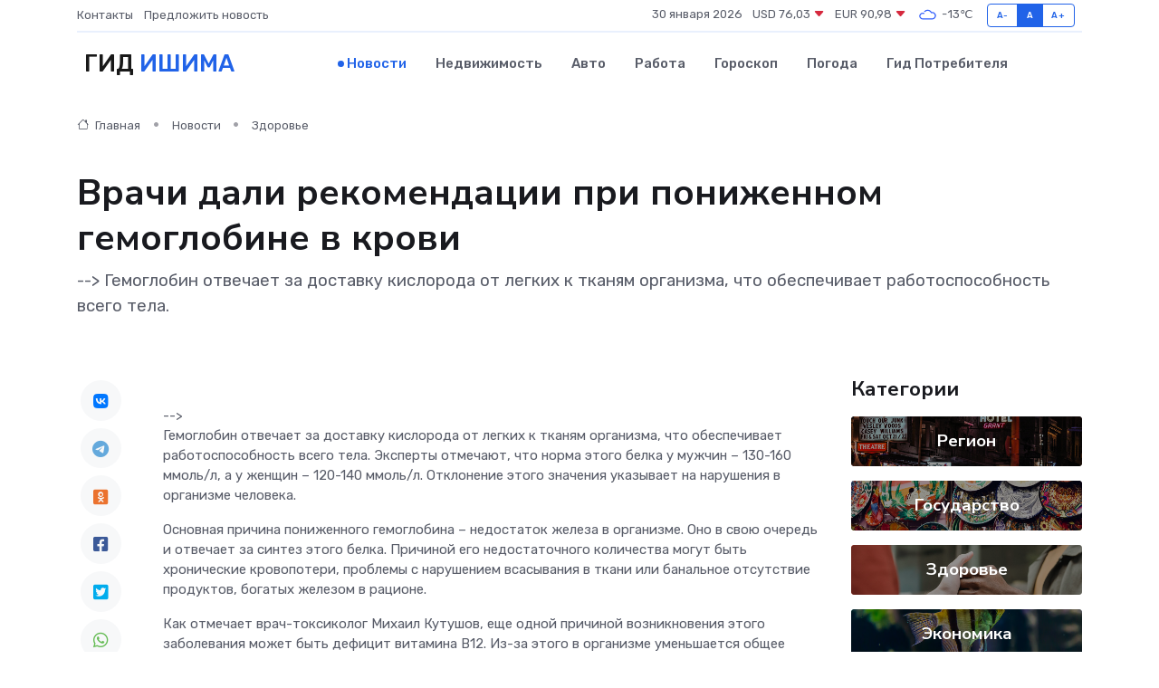

--- FILE ---
content_type: text/html; charset=utf-8
request_url: https://www.google.com/recaptcha/api2/aframe
body_size: 267
content:
<!DOCTYPE HTML><html><head><meta http-equiv="content-type" content="text/html; charset=UTF-8"></head><body><script nonce="gliH7IrbxsiM4xJXMJDIxQ">/** Anti-fraud and anti-abuse applications only. See google.com/recaptcha */ try{var clients={'sodar':'https://pagead2.googlesyndication.com/pagead/sodar?'};window.addEventListener("message",function(a){try{if(a.source===window.parent){var b=JSON.parse(a.data);var c=clients[b['id']];if(c){var d=document.createElement('img');d.src=c+b['params']+'&rc='+(localStorage.getItem("rc::a")?sessionStorage.getItem("rc::b"):"");window.document.body.appendChild(d);sessionStorage.setItem("rc::e",parseInt(sessionStorage.getItem("rc::e")||0)+1);localStorage.setItem("rc::h",'1769732280055');}}}catch(b){}});window.parent.postMessage("_grecaptcha_ready", "*");}catch(b){}</script></body></html>